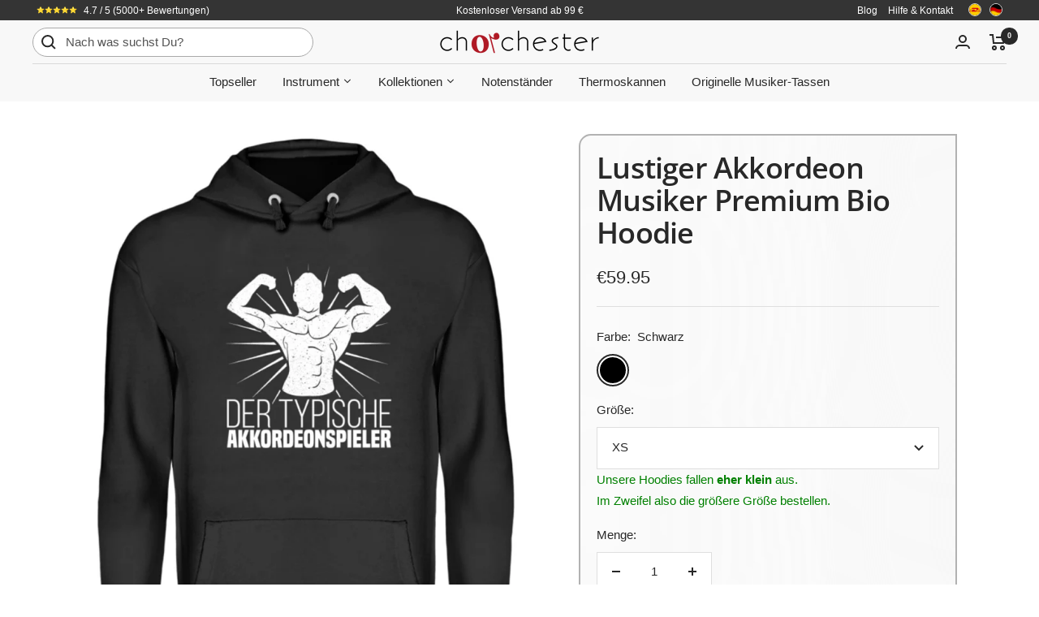

--- FILE ---
content_type: text/css
request_url: https://www.chorchester.com/cdn/shop/t/11/compiled_assets/styles.css?3871
body_size: 99
content:
@media only screen and (max-width: 1166px){.header__wrapper{padding-bottom:0;padding-top:5px}}body>div:has(#mobile-searchbar){--enable-sticky-mobile-searchbar: 0;--hide-msb-banner: 1;position:-webkit-sticky;position:sticky;top:0;z-index:3}body>div:has(#mobile-searchbar.sticky){--enable-sticky-mobile-searchbar: 1;--hide-msb-banner: 0;top:calc(var(--enable-sticky-announcement-bar) * var(--announcement-bar-height) + var(--header-height));z-index:4}.searchbar-container{background:#f8f8f8;z-index:5;position:sticky}span.magnifying-glass{padding:0 5px}#mobile-searchbar{font-size:11px;display:flex;align-items:center;background-color:#fff;border:darkgrey 1px solid;padding:4px;border-radius:17px;box-shadow:inset #d3d3d3 0 2px 6px}button:has(#mobile-searchbar){width:100%}.searchbar__padder{background:#f8f8f8;height:0px;width:100%;position:-webkit-fixed;position:fixed;top:calc(var(--enable-sticky-announcement-bar) * var(--announcement-bar-height) + var(--header-height)*var(--hide-msb-banner))}body{--announcement-bar-height: 25px;--enable-sticky-announcement-bar: 0}body:has(.rm-sticky){--enable-sticky-announcement-bar: 1}header.robims--multi-announcement-bar{background-color:#343434;color:#fff;height:var(--announcement-bar-height);z-index:4}header.robims--multi-announcement-bar:has(.rm-sticky){position:sticky;top:0}.announcement-container{margin:0 auto;text-align:center;display:flex;justify-content:space-between;align-content:center;font-size:11px;align-items:center;max-width:var(--container-max-width);height:100%}.announcement{display:inline-block;flex:2.2}.announcement:first-child{padding-left:0;text-align:start;flex:1}.announcement:last-child{padding-right:0;text-align:end;flex:1}@media only screen and (min-width : 1100px){.mobile-only{display:none}.screen-only{display:block}.announcement-container{padding:0 var(--container-gutter);font-size:12px}}#shopify-section-sections--17836684181770__header{top:calc(var(--enable-sticky-announcement-bar, 0) * var(--announcement-bar-height, 0px))!important}.mp-category-link{width:calc(100%/var(--num-per-row-mobile))}.mp-category-container{display:flex;flex-wrap:wrap;width:100%;max-width:calc(.85*var(--container-max-width));margin-left:auto;margin-right:auto;padding-left:var(--container-gutter);padding-right:var(--container-gutter)}.mp-category-block{display:flex;align-items:center;border-radius:10px;padding:6px;margin:0 -12px}.mp-category-block:hover{background-color:#f8f8f8}.mp-category-image{width:64px}.mp-category-name{margin-left:15px;font-size:18px}@media only screen and (min-width: 1100px){.mp-category-block{margin:5px}.mp-category-link{width:calc(100%/var(--num-per-row))}.mp-category-image{width:84px}}.category-link{width:calc(100%/var(--num-per-row-mobile));border-bottom:none!important}.category-container{display:flex;flex-wrap:wrap;width:100%;max-width:calc(.85*var(--container-max-width));margin-left:auto;margin-right:auto;padding-left:calc(var(--container-gutter)/3);padding-right:calc(var(--container-gutter)/3);padding-bottom:50px}.category-block{display:flex;align-items:center;border-radius:10px;padding:6px;height:100%}.category-block:hover{background-color:#f8f8f8}.category-image{flex:1}.category-image img{margin:0}.category-margin{flex:.1}.category-name{flex:2;font-size:18px}@media only screen and (min-width: 1100px){.category-block{margin:5px}.category-link{width:calc(100%/var(--num-per-row))}.category-image{width:84px}}
/*# sourceMappingURL=/cdn/shop/t/11/compiled_assets/styles.css.map?3871= */


--- FILE ---
content_type: text/css
request_url: https://www.chorchester.com/cdn/shop/t/11/assets/bold-upsell-custom.css?v=150135899998303055901689112241
body_size: -748
content:
/*# sourceMappingURL=/cdn/shop/t/11/assets/bold-upsell-custom.css.map?v=150135899998303055901689112241 */


--- FILE ---
content_type: text/javascript; charset=utf-8
request_url: https://www.chorchester.com/products/lustiger-akkordeon-musiker-hoodie.js
body_size: 1211
content:
{"id":1767741227052,"title":"Lustiger Akkordeon Musiker Premium Bio Hoodie","handle":"lustiger-akkordeon-musiker-hoodie","description":"\u003cdiv id=\"meta\" data-version=\"1.6.0.9\" data-lang=\"de\" data-type=\"instrument\" data-name=\"akkordeon\"\u003e\u003c\/div\u003e\n\u003cp\u003e﻿🌳 Premium Bio Hoodie mit folgenden Zertifikaten:\u003cbr\u003e OEKO-Tex Standard 100, FairWear Foundation, OCS 100 Blended, GRS, PETA\u003c\/p\u003e\n\u003cp\u003e– Material: 85% Bio-Baumwolle, 15% recycletes Polyester\u003c\/p\u003e\n\u003cp\u003e💧 Die verwendete Baumwolle stammt zu 100% aus biologischem Anbau. Es wird keine Gentechnik verwendet, weniger Wasser verbraucht und es kommen keine Chemikalien wie Düngemittel oder Pestizide zum Einsatz.\u003c\/p\u003e\n\u003cp\u003e✅ Der in diesem Textil verwendete Polyesteranteil besteht ausschließlich aus recyceltem Polyester und ist in zwei Schichten Bio-Baumwolle eingelegt, um direkten Hautkontakt zu vermeiden.\u003c\/p\u003e\n\u003cp\u003e– Strapazierfähige Stoffqualität: 280g\/m²\u003c\/p\u003e\n\u003cp\u003e– Produktion und Versand aus Deutschland\u003c\/p\u003e\n\u003cp\u003e– hochwertiger Digitaldruck\u003c\/p\u003e\n\u003cp\u003e– perfekt geeignet als \u003cstrong\u003eGeschenk für Akkordeonspielerinnen und Akkordeonspieler\u003c\/strong\u003e\u003c\/p\u003e","published_at":"2019-04-08T13:05:13+02:00","created_at":"2019-04-08T13:05:13+02:00","vendor":"Chorchester","type":"Unisex Hoodie","tags":["akkordeon","Akkordeon-Orchester","Akkordeonist","akkordeonspieler","Akkordeonspielerinnen","fulfilledByShirtee","geschenk","Geschenkidee","Handharmonika","harmonika","Hoodie","Kapuzenpullover Hoodie","Klassische Musik","Musikant","Musiker","Musikerin","Orchester","Premium Bio  Hoodie","Pullover"],"price":5995,"price_min":5995,"price_max":5995,"available":true,"price_varies":false,"compare_at_price":null,"compare_at_price_min":0,"compare_at_price_max":0,"compare_at_price_varies":false,"variants":[{"id":44626585747722,"title":"Schwarz \/ XS","option1":"Schwarz","option2":"XS","option3":null,"sku":"VH3F6DDS_STSU812__XS__16","requires_shipping":true,"taxable":true,"featured_image":{"id":5595334770732,"product_id":1767741227052,"position":1,"created_at":"2019-04-08T13:05:13+02:00","updated_at":"2021-04-08T12:16:38+02:00","alt":"Akkordeon Hoodie","width":1100,"height":1401,"src":"https:\/\/cdn.shopify.com\/s\/files\/1\/2237\/0189\/products\/vNws6ND0XpU4acmd.jpg?v=1617876998","variant_ids":[39625560129693,39625560162461,39625560195229,39625560260765,39625561735325,39625562161309,44626585518346,44626585747722,44626585846026]},"available":true,"name":"Lustiger Akkordeon Musiker Premium Bio Hoodie - Schwarz \/ XS","public_title":"Schwarz \/ XS","options":["Schwarz","XS"],"price":5995,"weight":1,"compare_at_price":null,"inventory_management":"shopify","barcode":"","featured_media":{"alt":"Akkordeon Hoodie","id":3213302595721,"position":1,"preview_image":{"aspect_ratio":0.785,"height":1401,"width":1100,"src":"https:\/\/cdn.shopify.com\/s\/files\/1\/2237\/0189\/products\/vNws6ND0XpU4acmd.jpg?v=1617876998"}},"requires_selling_plan":false,"selling_plan_allocations":[]},{"id":44626585846026,"title":"Schwarz \/ S","option1":"Schwarz","option2":"S","option3":null,"sku":"VH3F6DDS_STSU812__S__16","requires_shipping":true,"taxable":true,"featured_image":{"id":5595334770732,"product_id":1767741227052,"position":1,"created_at":"2019-04-08T13:05:13+02:00","updated_at":"2021-04-08T12:16:38+02:00","alt":"Akkordeon Hoodie","width":1100,"height":1401,"src":"https:\/\/cdn.shopify.com\/s\/files\/1\/2237\/0189\/products\/vNws6ND0XpU4acmd.jpg?v=1617876998","variant_ids":[39625560129693,39625560162461,39625560195229,39625560260765,39625561735325,39625562161309,44626585518346,44626585747722,44626585846026]},"available":true,"name":"Lustiger Akkordeon Musiker Premium Bio Hoodie - Schwarz \/ S","public_title":"Schwarz \/ S","options":["Schwarz","S"],"price":5995,"weight":1,"compare_at_price":null,"inventory_management":"shopify","barcode":"","featured_media":{"alt":"Akkordeon Hoodie","id":3213302595721,"position":1,"preview_image":{"aspect_ratio":0.785,"height":1401,"width":1100,"src":"https:\/\/cdn.shopify.com\/s\/files\/1\/2237\/0189\/products\/vNws6ND0XpU4acmd.jpg?v=1617876998"}},"requires_selling_plan":false,"selling_plan_allocations":[]},{"id":39625560260765,"title":"Schwarz \/ M","option1":"Schwarz","option2":"M","option3":null,"sku":"VH3F6DDS_STSU812__M__16","requires_shipping":true,"taxable":true,"featured_image":{"id":5595334770732,"product_id":1767741227052,"position":1,"created_at":"2019-04-08T13:05:13+02:00","updated_at":"2021-04-08T12:16:38+02:00","alt":"Akkordeon Hoodie","width":1100,"height":1401,"src":"https:\/\/cdn.shopify.com\/s\/files\/1\/2237\/0189\/products\/vNws6ND0XpU4acmd.jpg?v=1617876998","variant_ids":[39625560129693,39625560162461,39625560195229,39625560260765,39625561735325,39625562161309,44626585518346,44626585747722,44626585846026]},"available":true,"name":"Lustiger Akkordeon Musiker Premium Bio Hoodie - Schwarz \/ M","public_title":"Schwarz \/ M","options":["Schwarz","M"],"price":5995,"weight":1,"compare_at_price":null,"inventory_management":"shopify","barcode":null,"featured_media":{"alt":"Akkordeon Hoodie","id":3213302595721,"position":1,"preview_image":{"aspect_ratio":0.785,"height":1401,"width":1100,"src":"https:\/\/cdn.shopify.com\/s\/files\/1\/2237\/0189\/products\/vNws6ND0XpU4acmd.jpg?v=1617876998"}},"requires_selling_plan":false,"selling_plan_allocations":[]},{"id":39625560129693,"title":"Schwarz \/ L","option1":"Schwarz","option2":"L","option3":null,"sku":"VH3F6DDS_STSU812__L__16","requires_shipping":true,"taxable":true,"featured_image":{"id":5595334770732,"product_id":1767741227052,"position":1,"created_at":"2019-04-08T13:05:13+02:00","updated_at":"2021-04-08T12:16:38+02:00","alt":"Akkordeon Hoodie","width":1100,"height":1401,"src":"https:\/\/cdn.shopify.com\/s\/files\/1\/2237\/0189\/products\/vNws6ND0XpU4acmd.jpg?v=1617876998","variant_ids":[39625560129693,39625560162461,39625560195229,39625560260765,39625561735325,39625562161309,44626585518346,44626585747722,44626585846026]},"available":true,"name":"Lustiger Akkordeon Musiker Premium Bio Hoodie - Schwarz \/ L","public_title":"Schwarz \/ L","options":["Schwarz","L"],"price":5995,"weight":1,"compare_at_price":null,"inventory_management":"shopify","barcode":null,"featured_media":{"alt":"Akkordeon Hoodie","id":3213302595721,"position":1,"preview_image":{"aspect_ratio":0.785,"height":1401,"width":1100,"src":"https:\/\/cdn.shopify.com\/s\/files\/1\/2237\/0189\/products\/vNws6ND0XpU4acmd.jpg?v=1617876998"}},"requires_selling_plan":false,"selling_plan_allocations":[]},{"id":39625560162461,"title":"Schwarz \/ XL","option1":"Schwarz","option2":"XL","option3":null,"sku":"VH3F6DDS_STSU812__XL__16","requires_shipping":true,"taxable":true,"featured_image":{"id":5595334770732,"product_id":1767741227052,"position":1,"created_at":"2019-04-08T13:05:13+02:00","updated_at":"2021-04-08T12:16:38+02:00","alt":"Akkordeon Hoodie","width":1100,"height":1401,"src":"https:\/\/cdn.shopify.com\/s\/files\/1\/2237\/0189\/products\/vNws6ND0XpU4acmd.jpg?v=1617876998","variant_ids":[39625560129693,39625560162461,39625560195229,39625560260765,39625561735325,39625562161309,44626585518346,44626585747722,44626585846026]},"available":true,"name":"Lustiger Akkordeon Musiker Premium Bio Hoodie - Schwarz \/ XL","public_title":"Schwarz \/ XL","options":["Schwarz","XL"],"price":5995,"weight":1,"compare_at_price":null,"inventory_management":"shopify","barcode":null,"featured_media":{"alt":"Akkordeon Hoodie","id":3213302595721,"position":1,"preview_image":{"aspect_ratio":0.785,"height":1401,"width":1100,"src":"https:\/\/cdn.shopify.com\/s\/files\/1\/2237\/0189\/products\/vNws6ND0XpU4acmd.jpg?v=1617876998"}},"requires_selling_plan":false,"selling_plan_allocations":[]},{"id":39625560195229,"title":"Schwarz \/ XXL","option1":"Schwarz","option2":"XXL","option3":null,"sku":"VH3F6DDS_STSU812__XXL__16","requires_shipping":true,"taxable":true,"featured_image":{"id":5595334770732,"product_id":1767741227052,"position":1,"created_at":"2019-04-08T13:05:13+02:00","updated_at":"2021-04-08T12:16:38+02:00","alt":"Akkordeon Hoodie","width":1100,"height":1401,"src":"https:\/\/cdn.shopify.com\/s\/files\/1\/2237\/0189\/products\/vNws6ND0XpU4acmd.jpg?v=1617876998","variant_ids":[39625560129693,39625560162461,39625560195229,39625560260765,39625561735325,39625562161309,44626585518346,44626585747722,44626585846026]},"available":true,"name":"Lustiger Akkordeon Musiker Premium Bio Hoodie - Schwarz \/ XXL","public_title":"Schwarz \/ XXL","options":["Schwarz","XXL"],"price":5995,"weight":1,"compare_at_price":null,"inventory_management":"shopify","barcode":null,"featured_media":{"alt":"Akkordeon Hoodie","id":3213302595721,"position":1,"preview_image":{"aspect_ratio":0.785,"height":1401,"width":1100,"src":"https:\/\/cdn.shopify.com\/s\/files\/1\/2237\/0189\/products\/vNws6ND0XpU4acmd.jpg?v=1617876998"}},"requires_selling_plan":false,"selling_plan_allocations":[]},{"id":39625561735325,"title":"Schwarz \/ 3XL","option1":"Schwarz","option2":"3XL","option3":null,"sku":"VH3F6DDS_STSU812__3XL__16","requires_shipping":true,"taxable":true,"featured_image":{"id":5595334770732,"product_id":1767741227052,"position":1,"created_at":"2019-04-08T13:05:13+02:00","updated_at":"2021-04-08T12:16:38+02:00","alt":"Akkordeon Hoodie","width":1100,"height":1401,"src":"https:\/\/cdn.shopify.com\/s\/files\/1\/2237\/0189\/products\/vNws6ND0XpU4acmd.jpg?v=1617876998","variant_ids":[39625560129693,39625560162461,39625560195229,39625560260765,39625561735325,39625562161309,44626585518346,44626585747722,44626585846026]},"available":true,"name":"Lustiger Akkordeon Musiker Premium Bio Hoodie - Schwarz \/ 3XL","public_title":"Schwarz \/ 3XL","options":["Schwarz","3XL"],"price":5995,"weight":1,"compare_at_price":null,"inventory_management":"shopify","barcode":null,"featured_media":{"alt":"Akkordeon Hoodie","id":3213302595721,"position":1,"preview_image":{"aspect_ratio":0.785,"height":1401,"width":1100,"src":"https:\/\/cdn.shopify.com\/s\/files\/1\/2237\/0189\/products\/vNws6ND0XpU4acmd.jpg?v=1617876998"}},"requires_selling_plan":false,"selling_plan_allocations":[]},{"id":39625562161309,"title":"Schwarz \/ 4XL","option1":"Schwarz","option2":"4XL","option3":null,"sku":"VH3F6DDS_STSU812__4XL__16","requires_shipping":true,"taxable":true,"featured_image":{"id":5595334770732,"product_id":1767741227052,"position":1,"created_at":"2019-04-08T13:05:13+02:00","updated_at":"2021-04-08T12:16:38+02:00","alt":"Akkordeon Hoodie","width":1100,"height":1401,"src":"https:\/\/cdn.shopify.com\/s\/files\/1\/2237\/0189\/products\/vNws6ND0XpU4acmd.jpg?v=1617876998","variant_ids":[39625560129693,39625560162461,39625560195229,39625560260765,39625561735325,39625562161309,44626585518346,44626585747722,44626585846026]},"available":true,"name":"Lustiger Akkordeon Musiker Premium Bio Hoodie - Schwarz \/ 4XL","public_title":"Schwarz \/ 4XL","options":["Schwarz","4XL"],"price":5995,"weight":1,"compare_at_price":null,"inventory_management":"shopify","barcode":null,"featured_media":{"alt":"Akkordeon Hoodie","id":3213302595721,"position":1,"preview_image":{"aspect_ratio":0.785,"height":1401,"width":1100,"src":"https:\/\/cdn.shopify.com\/s\/files\/1\/2237\/0189\/products\/vNws6ND0XpU4acmd.jpg?v=1617876998"}},"requires_selling_plan":false,"selling_plan_allocations":[]},{"id":44626585518346,"title":"Schwarz \/ 5XL","option1":"Schwarz","option2":"5XL","option3":null,"sku":"VH3F6DDS_STSU812__5XL__16","requires_shipping":true,"taxable":true,"featured_image":{"id":5595334770732,"product_id":1767741227052,"position":1,"created_at":"2019-04-08T13:05:13+02:00","updated_at":"2021-04-08T12:16:38+02:00","alt":"Akkordeon Hoodie","width":1100,"height":1401,"src":"https:\/\/cdn.shopify.com\/s\/files\/1\/2237\/0189\/products\/vNws6ND0XpU4acmd.jpg?v=1617876998","variant_ids":[39625560129693,39625560162461,39625560195229,39625560260765,39625561735325,39625562161309,44626585518346,44626585747722,44626585846026]},"available":true,"name":"Lustiger Akkordeon Musiker Premium Bio Hoodie - Schwarz \/ 5XL","public_title":"Schwarz \/ 5XL","options":["Schwarz","5XL"],"price":5995,"weight":1,"compare_at_price":null,"inventory_management":null,"barcode":"","featured_media":{"alt":"Akkordeon Hoodie","id":3213302595721,"position":1,"preview_image":{"aspect_ratio":0.785,"height":1401,"width":1100,"src":"https:\/\/cdn.shopify.com\/s\/files\/1\/2237\/0189\/products\/vNws6ND0XpU4acmd.jpg?v=1617876998"}},"requires_selling_plan":false,"selling_plan_allocations":[]}],"images":["\/\/cdn.shopify.com\/s\/files\/1\/2237\/0189\/products\/vNws6ND0XpU4acmd.jpg?v=1617876998"],"featured_image":"\/\/cdn.shopify.com\/s\/files\/1\/2237\/0189\/products\/vNws6ND0XpU4acmd.jpg?v=1617876998","options":[{"name":"color","position":1,"values":["Schwarz"]},{"name":"size","position":2,"values":["XS","S","M","L","XL","XXL","3XL","4XL","5XL"]}],"url":"\/products\/lustiger-akkordeon-musiker-hoodie","media":[{"alt":"Akkordeon Hoodie","id":3213302595721,"position":1,"preview_image":{"aspect_ratio":0.785,"height":1401,"width":1100,"src":"https:\/\/cdn.shopify.com\/s\/files\/1\/2237\/0189\/products\/vNws6ND0XpU4acmd.jpg?v=1617876998"},"aspect_ratio":0.785,"height":1401,"media_type":"image","src":"https:\/\/cdn.shopify.com\/s\/files\/1\/2237\/0189\/products\/vNws6ND0XpU4acmd.jpg?v=1617876998","width":1100}],"requires_selling_plan":false,"selling_plan_groups":[]}

--- FILE ---
content_type: image/svg+xml
request_url: https://www.chorchester.com/cdn/shop/files/logo_small_color-text-2_360x.svg?v=1684323464
body_size: 5255
content:
<?xml version="1.0" encoding="UTF-8"?> <svg xmlns="http://www.w3.org/2000/svg" xmlns:xlink="http://www.w3.org/1999/xlink" width="290px" height="66px" viewBox="0 0 290 66" version="1.1"><!-- Generator: Sketch 64 (93537) - https://sketch.com --><title>logo_small_color-text</title><desc>Created with Sketch.</desc><g id="logo_small_color-text" stroke="none" stroke-width="1" fill="none" fill-rule="evenodd"><g id="Group" transform="translate(-0.965517, 0.724138)"><g id="logo_small_color" transform="translate(0.965517, 0.275862)"><path d="M36.8653846,30.9166897 L41.7358974,30.8847931 L41.6102564,12.2457241 L36.7410256,12.2801724 L36.8653846,30.9166897 Z M43.8448718,-2.11633554e-15 C41.0846154,0.019137931 39.0282051,2.18682759 39.0474359,4.97458621 C39.0653846,7.76362069 41.15,9.84582759 43.9115385,9.82668966 C46.6717949,9.80882759 48.7846154,7.69727586 48.7679487,4.90951724 C48.7487179,2.11793103 46.6051282,-0.019137931 43.8448718,-2.11633554e-15 Z" id="Fill-1" fill="#302783"></path><path d="M54.9628205,30.9919655 C51.5512821,30.6283448 49.7397436,28.786 50.1820513,24.559069 L50.625641,20.304069 L47.2871795,19.9468276 L47.7179487,15.8308966 L51.0551282,16.1881379 L51.5153846,11.7621724 L56.3602564,12.2788966 L55.8974359,16.7048621 L60.5551282,17.2011724 L60.125641,21.3171034 L55.4679487,20.8195172 L55.0961538,24.3702414 C54.975641,25.5567931 55.5102564,26.1015862 56.7576923,26.2342759 C57.4884615,26.3133793 58.1217949,26.3044483 59.4666667,26.224069 L58.9820513,30.8567241 C57.5910256,31.0468276 56.174359,31.1221034 54.9628205,30.9919655" id="Fill-4" fill="#302783"></path><polygon id="Fill-6" fill="#302783" points="0 32.8138966 4.98333333 32.9083103 5.25897436 18.2626897 13.2423077 33.0639655 17.3358974 33.143069 25.8692308 18.6543793 25.5974359 33.2987241 30.5807692 33.3931379 31.05 8.20634483 26.2461538 8.11575862 15.4307692 26.520069 5.27307692 7.71896552 0.469230769 7.62710345 0 32.8138966"></polygon><path d="M113.441026,11.3743103 C118.961538,12.321 121.274359,15.4506897 120.382051,20.7633793 C120.382051,20.7633793 119.553846,25.7047931 119.332051,27.0151034 C119.153846,28.0817241 120.019231,28.4019655 120.876923,28.4364138 L120.221795,32.3277931 C119.033333,32.7143793 118.333333,32.7781724 117.198718,32.5842414 C115.369231,32.2703793 114.567949,30.9945172 114.271795,29.1878966 C112.760256,30.5964483 110.474359,31.6031034 107.526923,31.0991379 C103.784615,30.4573793 101.55,27.5598966 102.137179,24.0397931 C102.720513,20.5656207 105.657692,18.8304483 109.191026,19.0805172 L114.447436,19.5117586 C115.180769,19.5564138 115.483333,19.3726897 115.561538,18.9133793 L115.612821,18.6071724 C115.824359,17.344069 115.166667,16.1268966 112.714103,15.7071379 C110.748718,15.3703103 108.605128,15.6305862 107.578205,17.3427931 L104.25,14.4618966 C106.497436,11.8999655 109.321795,10.6687586 113.441026,11.3743103 L113.441026,11.3743103 Z M114.841026,23.1938966 L110.057692,22.9629655 C108.470513,22.9272414 107.542308,23.5932414 107.361538,24.6624138 C107.15641,25.8859655 107.966667,26.8479655 109.705128,27.1477931 C112.35,27.602 114.360256,26.0620345 114.714103,23.9568621 L114.841026,23.1938966 L114.841026,23.1938966 Z" id="Fill-8" fill="#E30F18"></path><path d="M135.648718,26.1819655 C132.926923,25.982931 130.969231,23.8611724 131.183333,20.8845862 C131.396154,17.9092759 133.594872,16.0911724 136.35641,16.2914828 C137.916667,16.4050345 139.088462,17.0863448 139.99359,17.9717931 C140.033333,18.0138966 140.075641,18.0508966 140.116667,18.093 C140.170513,18.1491379 140.219231,18.2065517 140.273077,18.2639655 C140.414103,18.4196207 140.551282,18.5803793 140.683333,18.7513448 L140.687179,18.7513448 L142.137179,16.3833448 L142.25641,16.243 L143.311538,14.5256897 C141.775641,12.8428276 139.530769,11.700931 136.697436,11.4942414 C131.032051,11.0808621 126.598718,14.6443448 126.179487,20.5209655 C125.757692,26.4294828 129.603846,30.5632759 135.232051,30.9728276 C136.942308,31.0965862 138.466667,30.8452414 139.782051,30.348931 L139.107692,25.3398966 C138.153846,25.9127586 137.001282,26.2802069 135.648718,26.1819655" id="Fill-10" fill="#E30F18"></path><polygon id="Fill-12" fill="#E30F18" points="164.108974 11.2403448 164.291026 18.286931 152.971795 18.5854828 152.788462 11.5401724 147.626923 11.6766897 148.107692 30.3068276 153.270513 30.1703103 153.105128 23.8037586 164.425641 23.5052069 164.588462 29.8730345 169.752564 29.7365172 169.271795 11.1038276"></polygon><polygon id="Fill-14" fill="#E30F18" points="71.0974359 32.4630345 66.125641 32.0713448 68.0551282 6.95982759 72.8461538 7.33365517 81.8948718 26.7037931 93.7576923 8.97058621 98.5487179 9.34568966 96.6205128 34.4635862 91.6512821 34.0744483 92.7717949 19.4696552 83.4153846 33.4288621 79.3333333 33.1086207 72.2153846 17.8607931 71.0974359 32.4630345"></polygon><path d="M231.452564,12.469 L232.348718,31.0863793 L227.452564,31.3262414 L227.314103,28.4963793 C226.153846,30.4561034 223.329487,31.9756552 220.157692,32.1338621 C215.585897,32.3584138 211.612821,29.0883793 211.39359,24.5067586 L210.807692,12.3771379 L215.782051,12.1308966 L216.332051,23.5881379 C216.478205,26.6246897 219.129487,27.6275172 221.267949,27.5216207 C224.438462,27.3659655 226.961538,25.0132759 226.765385,20.9266897 L226.369231,12.719069 L231.452564,12.469 L231.452564,12.469 Z" id="Fill-17" fill="#0098DD"></path><path d="M245.055128,12.4575172 C248.410256,12.4855862 250.680769,13.3965517 252.780769,15.2771724 L250.021795,18.8342759 C248.998718,17.6719655 247.010256,16.909 245.058974,16.8949655 C243.544872,16.880931 242.692308,17.3606552 242.687179,18.1810345 C242.680769,19.1124138 243.674359,19.3407931 246.951282,20.0782414 C250.155128,20.8118621 252.835897,22.0634828 252.803846,25.9791034 C252.771795,30.229 249.697436,32.0305172 244.791026,31.9909655 C241.248718,31.9628966 238.624359,30.4777931 236.628205,28.8293793 L239.496154,25.1268276 C240.701282,26.6259655 242.724359,27.5752069 245.303846,27.5968966 C246.670513,27.6071034 247.778205,27.2422069 247.785897,26.1985517 C247.794872,25.1931724 246.801282,24.9596897 243.707692,24.263069 C240.982051,23.6838276 237.598718,22.3888276 237.633333,18.3264828 C237.660256,14.5601379 240.223077,12.4192414 245.055128,12.4575172" id="Fill-19" fill="#0098DD"></path><path d="M260.166667,14.2501034 L257.584615,32.7054483 L262.403846,33.3956897 L264.989744,14.939069 L260.166667,14.2501034 L260.166667,14.2501034 Z M263.815385,6.30658621 C264.201282,3.54434483 262.392308,1.11127586 259.658974,0.723413793 C256.925641,0.329172414 254.578205,2.16768966 254.19359,4.9312069 C253.803846,7.69344828 255.562821,10.0601724 258.297436,10.4480345 C261.030769,10.8397241 263.429487,9.06755172 263.815385,6.30658621 Z" id="Fill-21" fill="#0098DD"></path><polygon id="Fill-23" fill="#0098DD" points="271.519231 32.4311379 276.388462 32.4885517 276.465385 25.789 278.403846 23.9122069 283.265385 31.2764828 289.532051 31.3492069 281.723077 20.6319655 289.74359 12.7101379 283.291026 12.6348621 276.533333 19.7158966 276.697436 5.10217241 271.830769 5.04603448 271.519231 32.4311379"></polygon><polygon id="Fill-25" fill="#0098DD" points="181.187179 32.9248966 176.203846 32.8878966 176.383333 7.69727586 181.189744 7.733 191.560256 26.4128966 202.160256 7.88737931 206.967949 7.92182759 206.788462 33.1111724 201.802564 33.0741724 201.90641 18.4272759 193.54359 33.0167586 189.448718 32.9848621 181.29359 18.278 181.187179 32.9248966"></polygon></g><path d="M243.286685,48.9667696 C246.29879,48.9667696 248.149339,51.0280587 248.149339,54.1889568 L248.149339,54.8952102 L240.904664,54.8952102 L240.925154,54.934801 C241.240196,56.2502459 242.420961,56.8198462 243.563307,56.8198462 C244.744072,56.8198462 245.668706,56.407333 246.3577,55.8185755 L247.441135,57.9577693 C246.634322,58.6257089 245.412575,59.2540569 243.523607,59.2540569 C240.19646,59.2540569 238.247301,57.035681 238.247301,54.1097747 C238.247301,51.2055797 240.19646,48.9667696 243.286685,48.9667696 L243.286685,48.9667696 Z M253.169513,57.1531773 C253.169513,58.2131957 252.342208,59.0177877 251.279263,59.0177877 C250.216318,59.0177877 249.429995,58.2131957 249.429995,57.1531773 C249.429995,56.0931588 250.216318,55.2872894 251.279263,55.2872894 C252.342208,55.2872894 253.169513,56.0931588 253.169513,57.1531773 Z M270.965517,57.1531773 C270.965517,58.2131957 270.138213,59.0177877 269.075268,59.0177877 C268.012323,59.0177877 267.224719,58.2131957 267.224719,57.1531773 C267.224719,56.0931588 268.012323,55.2872894 269.075268,55.2872894 C270.138213,55.2872894 270.965517,56.0931588 270.965517,57.1531773 Z M261.634653,59.0177877 L259.212931,59.0177877 L252.69695,45.2758621 L255.748755,45.2758621 L260.433397,55.1506362 L265.098829,45.2758621 L268.150634,45.2758621 L261.634653,59.0177877 L261.634653,59.0177877 Z M243.208565,51.1647115 C241.967609,51.1647115 241.141585,51.8339281 240.885454,53.0101654 L245.315245,53.0101654 C245.196144,51.950147 244.468731,51.1647115 243.208565,51.1647115 Z M169.86536,50.0435182 C171.380377,50.0435182 172.522722,50.7702056 173.074685,51.6527026 L173.074685,50.2797874 L175.673138,50.2797874 L175.673138,59.4457541 C175.673138,61.9783041 174.452672,64.2758621 170.318712,64.2758621 C168.329853,64.2758621 166.991566,63.6871049 165.968322,62.7445823 L167.247698,60.6053885 C168.073721,61.4099809 169.018846,61.841651 170.220102,61.841651 C172.424112,61.841651 173.114386,60.7228848 173.114386,59.3091009 L173.114386,58.6807525 C172.463812,59.6041182 171.361167,60.1928754 169.944761,60.1928754 C167.325817,60.1928754 165.317748,58.4061696 165.317748,55.1469321 C165.317748,51.8685378 167.424428,50.0435182 169.86536,50.0435182 L169.86536,50.0435182 Z M82.5591538,50.0435182 C84.0754514,50.0435182 85.2165165,50.7702056 85.7684792,51.6527026 L85.7684792,50.2797874 L88.3669317,50.2797874 L88.3669317,59.4457541 C88.3669317,61.9783041 87.1464659,64.2758621 83.0112258,64.2758621 C81.0236464,64.2758621 79.6853603,63.6871049 78.6608348,62.7445823 L79.940211,60.6053885 C80.7675151,61.4099809 81.7126399,61.841651 82.9138959,61.841651 C85.1179057,61.841651 85.8068992,60.7228848 85.8068992,59.3091009 L85.8068992,58.6807525 C85.1576062,59.6041182 84.0549607,60.1928754 82.6372739,60.1928754 C80.0196117,60.1928754 78.0128228,58.4061696 78.0128228,55.1469321 C78.0128228,51.8685378 80.1182221,50.0435182 82.5591538,50.0435182 L82.5591538,50.0435182 Z M213.449948,50.0435182 C216.481262,50.0435182 218.744182,52.1239639 218.744182,55.1865234 C218.744182,58.2490825 216.481262,60.3308055 213.449948,60.3308055 C210.418633,60.3308055 208.154432,58.2490825 208.154432,55.1865234 C208.154432,52.1239639 210.418633,50.0435182 213.449948,50.0435182 L213.449948,50.0435182 Z M156.971709,55.9719585 L156.992199,56.0115497 C157.30596,57.3269942 158.488006,57.8965945 159.629071,57.8965945 C160.809837,57.8965945 161.735751,57.4828043 162.424745,56.8940471 L163.5069,59.0345179 C162.700086,59.7011801 161.47962,60.3295285 159.589371,60.3295285 C156.262225,60.3295285 154.314346,58.1111523 154.314346,55.1865234 C154.314346,52.281051 156.262225,50.0435182 159.35373,50.0435182 C162.365834,50.0435182 164.216383,52.104807 164.216383,55.2644284 L164.216383,55.9719585 L156.971709,55.9719585 L156.971709,55.9719585 Z M69.6655028,55.9719585 L69.6847126,56.0115497 C69.9997541,57.3269942 71.1805194,57.8965945 72.3228652,57.8965945 C73.5036308,57.8965945 74.4282649,57.4828043 75.1185385,56.8940471 L76.2006934,59.0345179 C75.39388,59.7011801 74.1734142,60.3295285 72.283165,60.3295285 C68.9560189,60.3295285 67.0068594,58.1111523 67.0068594,55.1865234 C67.0068594,52.281051 68.9560189,50.0435182 72.0462435,50.0435182 C75.0583477,50.0435182 76.9088967,52.104807 76.9088967,55.2644284 L76.9088967,55.9719585 L69.6655028,55.9719585 Z M114.941838,60.0945364 L112.422786,60.0945364 L112.422786,58.6028479 C111.753003,59.6041182 110.769459,60.3295285 109.292862,60.3295285 C107.009451,60.3295285 105.886315,58.7995258 105.886315,56.3844716 L105.886315,50.2785103 L108.544958,50.2785103 L108.544958,55.7356893 C108.544958,57.1303163 109.05594,57.8365693 110.198286,57.8365693 C111.654392,57.8365693 112.324176,56.659055 112.324176,54.9706881 L112.324176,50.2785103 L114.941838,50.2785103 L114.941838,60.0945364 L114.941838,60.0945364 Z M193.606173,60.1136933 L191.00772,60.1136933 L191.00772,58.7790919 C190.496739,59.564527 189.511913,60.3103712 187.976406,60.3103712 C186.027247,60.3103712 184.650541,59.0536749 184.650541,57.2478121 C184.650541,55.4611063 185.988827,54.3423398 187.799676,54.1660958 L190.496739,53.9298266 C190.87069,53.8915128 191.00772,53.7740169 191.00772,53.5377477 L191.00772,53.3806607 C191.00772,52.8110604 190.457038,52.3985469 189.295482,52.3985469 C188.272238,52.3985469 187.209293,52.7127211 186.83406,53.6552436 L184.905391,52.281051 C185.554684,50.8085194 187.149102,50.0626751 189.295482,50.0626751 C192.169276,50.0626751 193.606173,51.3193715 193.606173,54.0485999 L193.606173,60.1136933 L193.606173,60.1136933 Z M151.242051,60.1928754 C149.411992,60.1928754 148.349047,59.3295352 148.349047,57.090725 L148.349047,52.457295 L146.557409,52.457295 L146.557409,50.2797874 L148.349047,50.2797874 L148.349047,47.6476209 L150.9475,47.6476209 L150.9475,50.2797874 L153.447341,50.2797874 L153.447341,52.457295 L150.9475,52.457295 L150.9475,56.7178027 C150.9475,57.3448741 151.262541,57.6015772 151.932325,57.6015772 C152.325486,57.6015772 152.659738,57.5619863 153.369221,57.4444901 L153.369221,59.8978581 C152.640528,60.0741021 151.892624,60.1928754 151.242051,60.1928754 L151.242051,60.1928754 Z M199.25643,50.2797874 L201.756272,50.2797874 L201.756272,52.457295 L199.25643,52.457295 L199.25643,56.7178027 C199.25643,57.3448741 199.571471,57.6015772 200.241255,57.6015772 C200.634416,57.6015772 200.968668,57.5619863 201.678152,57.4444901 L201.678152,59.8978581 C200.949458,60.0741021 200.201554,60.1928754 199.552261,60.1928754 C197.720923,60.1928754 196.657978,59.3295352 196.657978,57.090725 L196.657978,52.457295 L194.866339,52.457295 L194.866339,50.2797874 L196.657978,50.2797874 L196.657978,47.6476209 L199.25643,47.6476209 L199.25643,50.2797874 L199.25643,50.2797874 Z M51.928408,60.0945364 L49.3491654,60.0945364 L44.0139498,46.3526107 L46.967144,46.3526107 L50.6874518,55.9336447 L54.6638905,46.3526107 L57.3801633,46.3526107 L61.3566023,55.9336447 L65.0769098,46.3526107 L68.0301039,46.3526107 L62.6948884,60.0945364 L60.1169267,60.0945364 L56.0213868,50.2976672 L51.928408,60.0945364 L51.928408,60.0945364 Z M104.272687,60.0945364 L95.6103256,60.0945364 L95.6103256,58.0728385 L100.57159,52.6731302 L95.9650677,52.6731302 L95.9650677,50.2785103 L104.115166,50.2785103 L104.115166,52.3014853 L99.134693,57.6986391 L104.272687,57.6986391 L104.272687,60.0945364 L104.272687,60.0945364 Z M20.8635195,49.1009956 L14.7214903,49.1009956 L14.7214903,51.8493809 L20.8635195,51.8493809 L20.8635195,54.5977662 L14.7214903,54.5977662 L14.7214903,57.3461511 L20.8635195,57.3461511 L20.8635195,60.0945364 L11.9655172,60.0945364 L11.9655172,46.3526107 L20.8635195,46.3526107 L20.8635195,49.1009956 Z M138.722351,60.0945364 L136.123899,60.0945364 L136.123899,50.2785103 L138.642951,50.2785103 L138.642951,51.6922938 C139.331944,50.7306143 140.39617,50.0435182 141.833066,50.0435182 C144.135687,50.0435182 145.317733,51.5352067 145.317733,54.0090087 L145.317733,60.0945364 L142.65909,60.0945364 L142.65909,54.656514 C142.65909,53.1839823 141.970097,52.5364771 140.867451,52.5364771 C139.352434,52.5364771 138.722351,53.6552436 138.722351,55.4023582 L138.722351,60.0945364 L138.722351,60.0945364 Z M223.017733,60.0945364 L220.419281,60.0945364 L220.419281,50.2785103 L222.938333,50.2785103 L222.938333,51.6922938 C223.627326,50.7306143 224.690271,50.0435182 226.127168,50.0435182 C228.431069,50.0435182 229.611834,51.5352067 229.611834,54.0090087 L229.611834,60.0945364 L226.954472,60.0945364 L226.954472,54.656514 C226.954472,53.1839823 226.265478,52.5364771 225.162833,52.5364771 C223.647817,52.5364771 223.017733,53.6552436 223.017733,55.4023582 L223.017733,60.0945364 L223.017733,60.0945364 Z M23.2250505,50.2785103 L25.8235029,50.2785103 L25.8235029,60.0945364 L23.2250505,60.0945364 L23.2250505,50.2785103 Z M119.863402,60.0945364 L117.264949,60.0945364 L117.264949,50.2785103 L119.764791,50.2785103 L119.764791,51.8889718 C120.296263,50.7497713 121.182478,50.0435182 122.560464,50.0435182 C122.915206,50.0435182 123.209757,50.102266 123.524799,50.180171 L123.524799,52.9681475 C123.171337,52.8506512 122.757685,52.8110604 122.344033,52.8110604 C120.631795,52.8110604 119.863402,53.7727395 119.863402,55.6577843 L119.863402,60.0945364 L119.863402,60.0945364 Z M180.594701,60.0945364 L177.996249,60.0945364 L177.996249,50.2785103 L180.49609,50.2785103 L180.49609,51.8889718 C181.027563,50.7497713 181.912497,50.0435182 183.291764,50.0435182 C183.645225,50.0435182 183.941057,50.102266 184.256098,50.180171 L184.256098,52.9681475 C183.901357,52.8506512 183.487705,52.8110604 183.075333,52.8110604 C181.361815,52.8110604 180.594701,53.7727395 180.594701,55.6577843 L180.594701,60.0945364 L180.594701,60.0945364 Z M130.769473,46.3526107 L133.525447,46.3526107 L133.525447,60.0945364 L130.769473,60.0945364 L130.769473,46.3526107 Z M30.8436768,60.0945364 L28.2452248,60.0945364 L28.2452248,50.2785103 L30.7655567,50.2785103 L30.7655567,51.6922938 C31.4545502,50.7306143 32.5174952,50.0435182 33.9543918,50.0435182 C36.2570125,50.0435182 37.4390587,51.5352067 37.4390587,54.0090087 L37.4390587,60.0945364 L34.7804154,60.0945364 L34.7804154,54.656514 C34.7804154,53.1839823 34.0914223,52.5364771 32.9900576,52.5364771 C31.47376,52.5364771 30.8436768,53.6552436 30.8436768,55.4023582 L30.8436768,60.0945364 L30.8436768,60.0945364 Z M203.743851,50.2785103 L206.342303,50.2785103 L206.342303,60.0945364 L203.743851,60.0945364 L203.743851,50.2785103 Z M191.00772,55.7356893 L188.566789,56.0307066 C187.759975,56.1494799 187.346323,56.560716 187.346323,57.111159 C187.346323,57.7395074 187.838095,58.1507435 188.7448,58.1507435 C190.121506,58.1507435 191.00772,57.2082209 191.00772,56.1290456 L191.00772,55.7356893 L191.00772,55.7356893 Z M170.574843,52.555634 C169.098246,52.555634 167.995601,53.5964955 167.995601,55.1865234 C167.995601,56.7765509 169.098246,57.8174124 170.574843,57.8174124 C172.05016,57.8174124 173.132315,56.7957078 173.132315,55.1865234 C173.132315,53.5569047 172.05016,52.555634 170.574843,52.555634 Z M83.2673571,52.555634 C81.79076,52.555634 80.689395,53.5964955 80.689395,55.1865234 C80.689395,56.7765509 81.79076,57.8174124 83.2673571,57.8174124 C84.7439542,57.8174124 85.8273896,56.7957078 85.8273896,55.1865234 C85.8273896,53.5569047 84.7439542,52.555634 83.2673571,52.555634 Z M213.449948,52.5760683 C211.97335,52.5760683 210.831005,53.6169298 210.831005,55.1865234 C210.831005,56.7573939 211.97335,57.7969785 213.449948,57.7969785 C214.926545,57.7969785 216.06761,56.7573939 216.06761,55.1865234 C216.06761,53.6169298 214.926545,52.5760683 213.449948,52.5760683 Z M159.274329,52.2414601 C158.034654,52.2414601 157.20863,52.9093994 156.951218,54.0869137 L161.381009,54.0869137 C161.263189,53.0268952 160.534496,52.2414601 159.274329,52.2414601 Z M71.9681234,52.2414601 C70.7284478,52.2414601 69.9011437,52.9093994 69.645012,54.0869137 L74.0748037,54.0869137 C73.956983,53.0268952 73.2282894,52.2414601 71.9681234,52.2414601 L71.9681234,52.2414601 Z M24.524917,45.8021674 C25.4700417,45.8021674 26.1974544,46.5288547 26.1974544,47.4713769 C26.1974544,48.4138995 25.4700417,49.1201525 24.524917,49.1201525 C23.5797926,49.1201525 22.8715893,48.4138995 22.8715893,47.4713769 C22.8715893,46.5288547 23.5797926,45.8021674 24.524917,45.8021674 Z M205.043717,45.8021674 C205.988842,45.8021674 206.717536,46.5288547 206.717536,47.4713769 C206.717536,48.4138995 205.988842,49.1201525 205.043717,49.1201525 C204.098593,49.1201525 203.39039,48.4138995 203.39039,47.4713769 C203.39039,46.5288547 204.098593,45.8021674 205.043717,45.8021674 Z" id="Shape" fill="#302783" fill-rule="nonzero"></path></g></g></svg> 

--- FILE ---
content_type: text/javascript; charset=utf-8
request_url: https://www.chorchester.com/products/lustiger-akkordeon-musiker-hoodie.js
body_size: 1232
content:
{"id":1767741227052,"title":"Lustiger Akkordeon Musiker Premium Bio Hoodie","handle":"lustiger-akkordeon-musiker-hoodie","description":"\u003cdiv id=\"meta\" data-version=\"1.6.0.9\" data-lang=\"de\" data-type=\"instrument\" data-name=\"akkordeon\"\u003e\u003c\/div\u003e\n\u003cp\u003e﻿🌳 Premium Bio Hoodie mit folgenden Zertifikaten:\u003cbr\u003e OEKO-Tex Standard 100, FairWear Foundation, OCS 100 Blended, GRS, PETA\u003c\/p\u003e\n\u003cp\u003e– Material: 85% Bio-Baumwolle, 15% recycletes Polyester\u003c\/p\u003e\n\u003cp\u003e💧 Die verwendete Baumwolle stammt zu 100% aus biologischem Anbau. Es wird keine Gentechnik verwendet, weniger Wasser verbraucht und es kommen keine Chemikalien wie Düngemittel oder Pestizide zum Einsatz.\u003c\/p\u003e\n\u003cp\u003e✅ Der in diesem Textil verwendete Polyesteranteil besteht ausschließlich aus recyceltem Polyester und ist in zwei Schichten Bio-Baumwolle eingelegt, um direkten Hautkontakt zu vermeiden.\u003c\/p\u003e\n\u003cp\u003e– Strapazierfähige Stoffqualität: 280g\/m²\u003c\/p\u003e\n\u003cp\u003e– Produktion und Versand aus Deutschland\u003c\/p\u003e\n\u003cp\u003e– hochwertiger Digitaldruck\u003c\/p\u003e\n\u003cp\u003e– perfekt geeignet als \u003cstrong\u003eGeschenk für Akkordeonspielerinnen und Akkordeonspieler\u003c\/strong\u003e\u003c\/p\u003e","published_at":"2019-04-08T13:05:13+02:00","created_at":"2019-04-08T13:05:13+02:00","vendor":"Chorchester","type":"Unisex Hoodie","tags":["akkordeon","Akkordeon-Orchester","Akkordeonist","akkordeonspieler","Akkordeonspielerinnen","fulfilledByShirtee","geschenk","Geschenkidee","Handharmonika","harmonika","Hoodie","Kapuzenpullover Hoodie","Klassische Musik","Musikant","Musiker","Musikerin","Orchester","Premium Bio  Hoodie","Pullover"],"price":5995,"price_min":5995,"price_max":5995,"available":true,"price_varies":false,"compare_at_price":null,"compare_at_price_min":0,"compare_at_price_max":0,"compare_at_price_varies":false,"variants":[{"id":44626585747722,"title":"Schwarz \/ XS","option1":"Schwarz","option2":"XS","option3":null,"sku":"VH3F6DDS_STSU812__XS__16","requires_shipping":true,"taxable":true,"featured_image":{"id":5595334770732,"product_id":1767741227052,"position":1,"created_at":"2019-04-08T13:05:13+02:00","updated_at":"2021-04-08T12:16:38+02:00","alt":"Akkordeon Hoodie","width":1100,"height":1401,"src":"https:\/\/cdn.shopify.com\/s\/files\/1\/2237\/0189\/products\/vNws6ND0XpU4acmd.jpg?v=1617876998","variant_ids":[39625560129693,39625560162461,39625560195229,39625560260765,39625561735325,39625562161309,44626585518346,44626585747722,44626585846026]},"available":true,"name":"Lustiger Akkordeon Musiker Premium Bio Hoodie - Schwarz \/ XS","public_title":"Schwarz \/ XS","options":["Schwarz","XS"],"price":5995,"weight":1,"compare_at_price":null,"inventory_management":"shopify","barcode":"","featured_media":{"alt":"Akkordeon Hoodie","id":3213302595721,"position":1,"preview_image":{"aspect_ratio":0.785,"height":1401,"width":1100,"src":"https:\/\/cdn.shopify.com\/s\/files\/1\/2237\/0189\/products\/vNws6ND0XpU4acmd.jpg?v=1617876998"}},"requires_selling_plan":false,"selling_plan_allocations":[]},{"id":44626585846026,"title":"Schwarz \/ S","option1":"Schwarz","option2":"S","option3":null,"sku":"VH3F6DDS_STSU812__S__16","requires_shipping":true,"taxable":true,"featured_image":{"id":5595334770732,"product_id":1767741227052,"position":1,"created_at":"2019-04-08T13:05:13+02:00","updated_at":"2021-04-08T12:16:38+02:00","alt":"Akkordeon Hoodie","width":1100,"height":1401,"src":"https:\/\/cdn.shopify.com\/s\/files\/1\/2237\/0189\/products\/vNws6ND0XpU4acmd.jpg?v=1617876998","variant_ids":[39625560129693,39625560162461,39625560195229,39625560260765,39625561735325,39625562161309,44626585518346,44626585747722,44626585846026]},"available":true,"name":"Lustiger Akkordeon Musiker Premium Bio Hoodie - Schwarz \/ S","public_title":"Schwarz \/ S","options":["Schwarz","S"],"price":5995,"weight":1,"compare_at_price":null,"inventory_management":"shopify","barcode":"","featured_media":{"alt":"Akkordeon Hoodie","id":3213302595721,"position":1,"preview_image":{"aspect_ratio":0.785,"height":1401,"width":1100,"src":"https:\/\/cdn.shopify.com\/s\/files\/1\/2237\/0189\/products\/vNws6ND0XpU4acmd.jpg?v=1617876998"}},"requires_selling_plan":false,"selling_plan_allocations":[]},{"id":39625560260765,"title":"Schwarz \/ M","option1":"Schwarz","option2":"M","option3":null,"sku":"VH3F6DDS_STSU812__M__16","requires_shipping":true,"taxable":true,"featured_image":{"id":5595334770732,"product_id":1767741227052,"position":1,"created_at":"2019-04-08T13:05:13+02:00","updated_at":"2021-04-08T12:16:38+02:00","alt":"Akkordeon Hoodie","width":1100,"height":1401,"src":"https:\/\/cdn.shopify.com\/s\/files\/1\/2237\/0189\/products\/vNws6ND0XpU4acmd.jpg?v=1617876998","variant_ids":[39625560129693,39625560162461,39625560195229,39625560260765,39625561735325,39625562161309,44626585518346,44626585747722,44626585846026]},"available":true,"name":"Lustiger Akkordeon Musiker Premium Bio Hoodie - Schwarz \/ M","public_title":"Schwarz \/ M","options":["Schwarz","M"],"price":5995,"weight":1,"compare_at_price":null,"inventory_management":"shopify","barcode":null,"featured_media":{"alt":"Akkordeon Hoodie","id":3213302595721,"position":1,"preview_image":{"aspect_ratio":0.785,"height":1401,"width":1100,"src":"https:\/\/cdn.shopify.com\/s\/files\/1\/2237\/0189\/products\/vNws6ND0XpU4acmd.jpg?v=1617876998"}},"requires_selling_plan":false,"selling_plan_allocations":[]},{"id":39625560129693,"title":"Schwarz \/ L","option1":"Schwarz","option2":"L","option3":null,"sku":"VH3F6DDS_STSU812__L__16","requires_shipping":true,"taxable":true,"featured_image":{"id":5595334770732,"product_id":1767741227052,"position":1,"created_at":"2019-04-08T13:05:13+02:00","updated_at":"2021-04-08T12:16:38+02:00","alt":"Akkordeon Hoodie","width":1100,"height":1401,"src":"https:\/\/cdn.shopify.com\/s\/files\/1\/2237\/0189\/products\/vNws6ND0XpU4acmd.jpg?v=1617876998","variant_ids":[39625560129693,39625560162461,39625560195229,39625560260765,39625561735325,39625562161309,44626585518346,44626585747722,44626585846026]},"available":true,"name":"Lustiger Akkordeon Musiker Premium Bio Hoodie - Schwarz \/ L","public_title":"Schwarz \/ L","options":["Schwarz","L"],"price":5995,"weight":1,"compare_at_price":null,"inventory_management":"shopify","barcode":null,"featured_media":{"alt":"Akkordeon Hoodie","id":3213302595721,"position":1,"preview_image":{"aspect_ratio":0.785,"height":1401,"width":1100,"src":"https:\/\/cdn.shopify.com\/s\/files\/1\/2237\/0189\/products\/vNws6ND0XpU4acmd.jpg?v=1617876998"}},"requires_selling_plan":false,"selling_plan_allocations":[]},{"id":39625560162461,"title":"Schwarz \/ XL","option1":"Schwarz","option2":"XL","option3":null,"sku":"VH3F6DDS_STSU812__XL__16","requires_shipping":true,"taxable":true,"featured_image":{"id":5595334770732,"product_id":1767741227052,"position":1,"created_at":"2019-04-08T13:05:13+02:00","updated_at":"2021-04-08T12:16:38+02:00","alt":"Akkordeon Hoodie","width":1100,"height":1401,"src":"https:\/\/cdn.shopify.com\/s\/files\/1\/2237\/0189\/products\/vNws6ND0XpU4acmd.jpg?v=1617876998","variant_ids":[39625560129693,39625560162461,39625560195229,39625560260765,39625561735325,39625562161309,44626585518346,44626585747722,44626585846026]},"available":true,"name":"Lustiger Akkordeon Musiker Premium Bio Hoodie - Schwarz \/ XL","public_title":"Schwarz \/ XL","options":["Schwarz","XL"],"price":5995,"weight":1,"compare_at_price":null,"inventory_management":"shopify","barcode":null,"featured_media":{"alt":"Akkordeon Hoodie","id":3213302595721,"position":1,"preview_image":{"aspect_ratio":0.785,"height":1401,"width":1100,"src":"https:\/\/cdn.shopify.com\/s\/files\/1\/2237\/0189\/products\/vNws6ND0XpU4acmd.jpg?v=1617876998"}},"requires_selling_plan":false,"selling_plan_allocations":[]},{"id":39625560195229,"title":"Schwarz \/ XXL","option1":"Schwarz","option2":"XXL","option3":null,"sku":"VH3F6DDS_STSU812__XXL__16","requires_shipping":true,"taxable":true,"featured_image":{"id":5595334770732,"product_id":1767741227052,"position":1,"created_at":"2019-04-08T13:05:13+02:00","updated_at":"2021-04-08T12:16:38+02:00","alt":"Akkordeon Hoodie","width":1100,"height":1401,"src":"https:\/\/cdn.shopify.com\/s\/files\/1\/2237\/0189\/products\/vNws6ND0XpU4acmd.jpg?v=1617876998","variant_ids":[39625560129693,39625560162461,39625560195229,39625560260765,39625561735325,39625562161309,44626585518346,44626585747722,44626585846026]},"available":true,"name":"Lustiger Akkordeon Musiker Premium Bio Hoodie - Schwarz \/ XXL","public_title":"Schwarz \/ XXL","options":["Schwarz","XXL"],"price":5995,"weight":1,"compare_at_price":null,"inventory_management":"shopify","barcode":null,"featured_media":{"alt":"Akkordeon Hoodie","id":3213302595721,"position":1,"preview_image":{"aspect_ratio":0.785,"height":1401,"width":1100,"src":"https:\/\/cdn.shopify.com\/s\/files\/1\/2237\/0189\/products\/vNws6ND0XpU4acmd.jpg?v=1617876998"}},"requires_selling_plan":false,"selling_plan_allocations":[]},{"id":39625561735325,"title":"Schwarz \/ 3XL","option1":"Schwarz","option2":"3XL","option3":null,"sku":"VH3F6DDS_STSU812__3XL__16","requires_shipping":true,"taxable":true,"featured_image":{"id":5595334770732,"product_id":1767741227052,"position":1,"created_at":"2019-04-08T13:05:13+02:00","updated_at":"2021-04-08T12:16:38+02:00","alt":"Akkordeon Hoodie","width":1100,"height":1401,"src":"https:\/\/cdn.shopify.com\/s\/files\/1\/2237\/0189\/products\/vNws6ND0XpU4acmd.jpg?v=1617876998","variant_ids":[39625560129693,39625560162461,39625560195229,39625560260765,39625561735325,39625562161309,44626585518346,44626585747722,44626585846026]},"available":true,"name":"Lustiger Akkordeon Musiker Premium Bio Hoodie - Schwarz \/ 3XL","public_title":"Schwarz \/ 3XL","options":["Schwarz","3XL"],"price":5995,"weight":1,"compare_at_price":null,"inventory_management":"shopify","barcode":null,"featured_media":{"alt":"Akkordeon Hoodie","id":3213302595721,"position":1,"preview_image":{"aspect_ratio":0.785,"height":1401,"width":1100,"src":"https:\/\/cdn.shopify.com\/s\/files\/1\/2237\/0189\/products\/vNws6ND0XpU4acmd.jpg?v=1617876998"}},"requires_selling_plan":false,"selling_plan_allocations":[]},{"id":39625562161309,"title":"Schwarz \/ 4XL","option1":"Schwarz","option2":"4XL","option3":null,"sku":"VH3F6DDS_STSU812__4XL__16","requires_shipping":true,"taxable":true,"featured_image":{"id":5595334770732,"product_id":1767741227052,"position":1,"created_at":"2019-04-08T13:05:13+02:00","updated_at":"2021-04-08T12:16:38+02:00","alt":"Akkordeon Hoodie","width":1100,"height":1401,"src":"https:\/\/cdn.shopify.com\/s\/files\/1\/2237\/0189\/products\/vNws6ND0XpU4acmd.jpg?v=1617876998","variant_ids":[39625560129693,39625560162461,39625560195229,39625560260765,39625561735325,39625562161309,44626585518346,44626585747722,44626585846026]},"available":true,"name":"Lustiger Akkordeon Musiker Premium Bio Hoodie - Schwarz \/ 4XL","public_title":"Schwarz \/ 4XL","options":["Schwarz","4XL"],"price":5995,"weight":1,"compare_at_price":null,"inventory_management":"shopify","barcode":null,"featured_media":{"alt":"Akkordeon Hoodie","id":3213302595721,"position":1,"preview_image":{"aspect_ratio":0.785,"height":1401,"width":1100,"src":"https:\/\/cdn.shopify.com\/s\/files\/1\/2237\/0189\/products\/vNws6ND0XpU4acmd.jpg?v=1617876998"}},"requires_selling_plan":false,"selling_plan_allocations":[]},{"id":44626585518346,"title":"Schwarz \/ 5XL","option1":"Schwarz","option2":"5XL","option3":null,"sku":"VH3F6DDS_STSU812__5XL__16","requires_shipping":true,"taxable":true,"featured_image":{"id":5595334770732,"product_id":1767741227052,"position":1,"created_at":"2019-04-08T13:05:13+02:00","updated_at":"2021-04-08T12:16:38+02:00","alt":"Akkordeon Hoodie","width":1100,"height":1401,"src":"https:\/\/cdn.shopify.com\/s\/files\/1\/2237\/0189\/products\/vNws6ND0XpU4acmd.jpg?v=1617876998","variant_ids":[39625560129693,39625560162461,39625560195229,39625560260765,39625561735325,39625562161309,44626585518346,44626585747722,44626585846026]},"available":true,"name":"Lustiger Akkordeon Musiker Premium Bio Hoodie - Schwarz \/ 5XL","public_title":"Schwarz \/ 5XL","options":["Schwarz","5XL"],"price":5995,"weight":1,"compare_at_price":null,"inventory_management":null,"barcode":"","featured_media":{"alt":"Akkordeon Hoodie","id":3213302595721,"position":1,"preview_image":{"aspect_ratio":0.785,"height":1401,"width":1100,"src":"https:\/\/cdn.shopify.com\/s\/files\/1\/2237\/0189\/products\/vNws6ND0XpU4acmd.jpg?v=1617876998"}},"requires_selling_plan":false,"selling_plan_allocations":[]}],"images":["\/\/cdn.shopify.com\/s\/files\/1\/2237\/0189\/products\/vNws6ND0XpU4acmd.jpg?v=1617876998"],"featured_image":"\/\/cdn.shopify.com\/s\/files\/1\/2237\/0189\/products\/vNws6ND0XpU4acmd.jpg?v=1617876998","options":[{"name":"color","position":1,"values":["Schwarz"]},{"name":"size","position":2,"values":["XS","S","M","L","XL","XXL","3XL","4XL","5XL"]}],"url":"\/products\/lustiger-akkordeon-musiker-hoodie","media":[{"alt":"Akkordeon Hoodie","id":3213302595721,"position":1,"preview_image":{"aspect_ratio":0.785,"height":1401,"width":1100,"src":"https:\/\/cdn.shopify.com\/s\/files\/1\/2237\/0189\/products\/vNws6ND0XpU4acmd.jpg?v=1617876998"},"aspect_ratio":0.785,"height":1401,"media_type":"image","src":"https:\/\/cdn.shopify.com\/s\/files\/1\/2237\/0189\/products\/vNws6ND0XpU4acmd.jpg?v=1617876998","width":1100}],"requires_selling_plan":false,"selling_plan_groups":[]}

--- FILE ---
content_type: text/javascript
request_url: https://www.chorchester.com/cdn/shop/t/11/assets/custom.js?v=26838428062795049441761395939
body_size: -437
content:
waitForElement("lb-card-image").then(()=>{Array.from(document.querySelectorAll("lb-card-image")).forEach(i=>{i.addEventListener("click",()=>{var index=i.parentElement.getAttribute("image-index");console.log(index);var productInfo=i.parentElement.parentElement.parentElement.parentElement,select=productInfo.querySelector("select");select.selectedIndex=index,select.dispatchEvent(new Event("change"))})})});function waitForElement(selector){return new Promise(resolve=>{if(document.querySelector(selector))return resolve(document.querySelector(selector));const observer=new MutationObserver(mutations=>{document.querySelector(selector)&&(observer.disconnect(),resolve(document.querySelector(selector)))});observer.observe(document.documentElement,{childList:!0,subtree:!0})})}
//# sourceMappingURL=/cdn/shop/t/11/assets/custom.js.map?v=26838428062795049441761395939


--- FILE ---
content_type: text/javascript
request_url: https://cdn.reamaze.com/assets/reamaze-loader.js?shop=chorchester.myshopify.com
body_size: 270
content:
!function(){var e=!1,t=function(){var t=navigator.userAgent.match(/Chrome-Lighthouse/),a=navigator.userAgent.match(/Android 11.*?moto g power.*?2022.*?Chrome\/119/);setTimeout((function(){if(!e&&"undefined"==typeof Reamaze){var t=document.createElement("script");t.type="text/javascript",t.async=!0,t.defer="defer",t.src="//cdn.reamaze.com/assets/reamaze.js";var a=document.getElementsByTagName("script")[0];a?a.parentNode.insertBefore(t,a):document.head?document.head.appendChild(t):document.body.appendChild(t),e=!0}}),t||a?2e4:10)};window.addEventListener?window.addEventListener("load",t):document.attachEvent&&document.attachEvent("onload",t),setTimeout(t,"complete"===document.readyState?100:5e3)}();